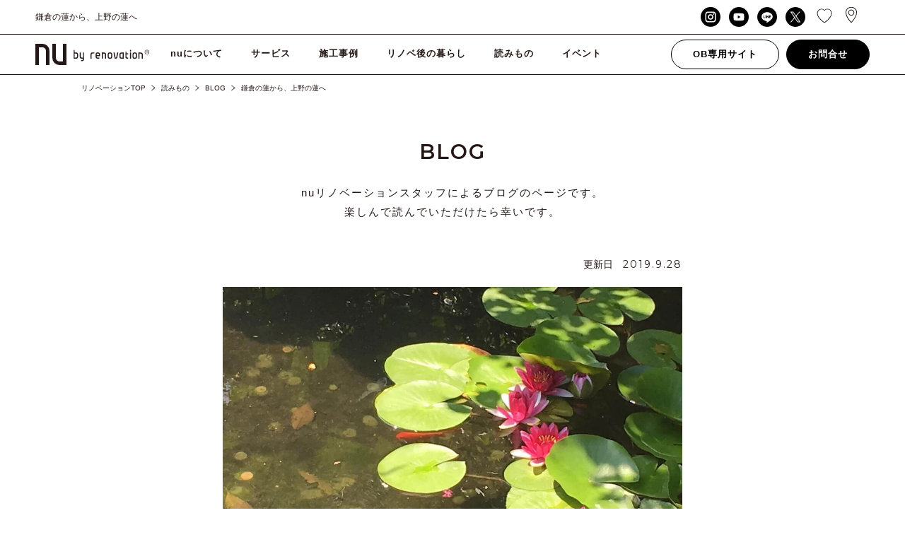

--- FILE ---
content_type: text/html; charset=UTF-8
request_url: https://n-u.jp/blog/%E9%8E%8C%E5%80%89%E3%81%AE%E8%93%AE%E3%81%8B%E3%82%89%E4%B8%8A%E9%87%8E%E3%81%AE%E8%93%AE%E3%81%B8/
body_size: 18872
content:
<!DOCTYPE html>
<html lang="ja">
<head>

    <meta charset="utf-8">
    <meta http-equiv="X-UA-Compatible" content="IE=edge">

    
    <meta name="keywords" content="リノベーション,東京,相談,ワンストップ,施工事例,費用,事例,会社">

    <meta property="og:title" content="鎌倉の蓮から、上野の蓮へ｜スタッフブログ">
    <meta property="og:site_name" content="リノベのことならnuリノベーション">
    <meta property="og:description" content="nuリノベーションスタッフによるブログの「鎌倉の蓮から、上野の蓮へ」ページです。 少し前になりますが、鎌倉へ行ってまいりました。関東に住みながらも、今まで鎌倉大仏を見たことが無かったので、残暑厳しい中、行ってまいりました！東京、埼玉、神奈川、千葉のリノベーションならnuリノベーション。">
    <meta property="og:image" content="https://n-u.jp/wp_nu/wp-content/uploads/2019/09/00-3.jpg">
    <meta property="og:image:width" content="1200">
    <meta property="og:image:height" content="900">
    <meta property="og:url" content="https://n-u.jp/blog/%E9%8E%8C%E5%80%89%E3%81%AE%E8%93%AE%E3%81%8B%E3%82%89%E4%B8%8A%E9%87%8E%E3%81%AE%E8%93%AE%E3%81%B8/">
    <meta property="og:type" content="article">

    <link rel="apple-touch-icon" sizes="180x180" href="https://n-u.jp/wp_nu/wp-content/themes/nu-renovation-theme/assets/img/icon/apple-touch-icon.png">
    <link rel="icon" type="image/png" href="https://n-u.jp/wp_nu/wp-content/themes/nu-renovation-theme/assets/img/icon/favicon-32x32.png" sizes="32x32">
    <link rel="icon" type="image/png" href="https://n-u.jp/wp_nu/wp-content/themes/nu-renovation-theme/assets/img/icon/favicon-16x16.png" sizes="16x16">
    <link rel="manifest" href="https://n-u.jp/wp_nu/wp-content/themes/nu-renovation-theme/assets/img/icon/site.webmanifest">
    <link rel="mask-icon" href="https://n-u.jp/wp_nu/wp-content/themes/nu-renovation-theme/assets/img/icon/safari-pinned-tab.svg" color="#000000">
    <meta name="msapplication-TileColor" content="#ffffff">
    <meta name="theme-color" content="#ffffff">

    <meta name="viewport" content="width=device-width,user-scalable=no,maximum-scale=1">
    <!--<meta name="viewport" content="width=1320"> -->

	<link href="https://fonts.googleapis.com/earlyaccess/notosansjapanese.css" rel="stylesheet">
    <link href="https://fonts.googleapis.com/css?family=Montserrat:200,300,400,500,600" rel="stylesheet">
    <link rel="stylesheet" href="https://n-u.jp/wp_nu/wp-content/themes/nu-renovation-theme/assets/css/style.css?var=1.0">
	<link rel="stylesheet" href="https://n-u.jp/wp_nu/wp-content/themes/nu-renovation-theme/assets/css/add_style.css">
    <!--[if IE 7 ]> <html class="ie7"> <![endif]--> 
    <!--[if IE 8 ]> <html class="ie8"> <![endif]--> 
    <!--[if IE 9 ]> <html class="ie9"> <![endif]-->

    <script src="https://ajax.googleapis.com/ajax/libs/jquery/2.2.4/jquery.min.js"></script>
    <script src="https://cdnjs.cloudflare.com/ajax/libs/iScroll/5.1.3/iscroll.min.js"></script>
    <script src="https://n-u.jp/wp_nu/wp-content/themes/nu-renovation-theme/assets/js/slick.min.js"></script>
    <script src="https://n-u.jp/wp_nu/wp-content/themes/nu-renovation-theme/assets/js/jquery.modal.min.js"></script>
    <script src="https://n-u.jp/wp_nu/wp-content/themes/nu-renovation-theme/assets/js/owl.carousel.js"></script>
    <script src="https://n-u.jp/wp_nu/wp-content/themes/nu-renovation-theme/assets/js/ofi.min.js"></script>
    <script src="https://n-u.jp/wp_nu/wp-content/themes/nu-renovation-theme/assets/js/effect.js"></script>

    <!-- Global site tag (gtag.js) - Google Analytics -->
    <script async src="https://www.googletagmanager.com/gtag/js?id=UA-28995426-1"></script>
    <script>
        window.dataLayer = window.dataLayer || [];
        function gtag(){dataLayer.push(arguments);}
        gtag('js', new Date());

        gtag('config', 'UA-28995426-1');
    </script>
    
    <!-- Google Tag Manager -->
    <script>(function(w,d,s,l,i){w[l]=w[l]||[];w[l].push({'gtm.start':
    new Date().getTime(),event:'gtm.js'});var f=d.getElementsByTagName(s)[0],
    j=d.createElement(s),dl=l!='dataLayer'?'&l='+l:'';j.async=true;j.src=
    'https://www.googletagmanager.com/gtm.js?id='+i+dl;f.parentNode.insertBefore(j,f);
    })(window,document,'script','dataLayer','GTM-WG34LF9');</script>
    <!-- End Google Tag Manager -->

    
		<!-- All in One SEO 4.4.1 - aioseo.com -->
		<title>鎌倉の蓮から、上野の蓮へ｜スタッフブログ | リノベのことならnuリノベーション</title>
		<meta name="description" content="nuリノベーションスタッフによるブログの「鎌倉の蓮から、上野の蓮へ」ページです。 少し前になりますが、鎌倉へ行ってまいりました。関東に住みながらも、今まで鎌倉大仏を見たことが無かったので、残暑厳しい中、行ってまいりました！東京、埼玉、神奈川、千葉のリノベーションならnuリノベーション。" />
		<meta name="robots" content="max-image-preview:large" />
		<link rel="canonical" href="https://n-u.jp/blog/%E9%8E%8C%E5%80%89%E3%81%AE%E8%93%AE%E3%81%8B%E3%82%89%E4%B8%8A%E9%87%8E%E3%81%AE%E8%93%AE%E3%81%B8/" />
		<meta name="generator" content="All in One SEO (AIOSEO) 4.4.1" />
		<script type="application/ld+json" class="aioseo-schema">
			{"@context":"https:\/\/schema.org","@graph":[{"@type":"BreadcrumbList","@id":"https:\/\/n-u.jp\/blog\/%E9%8E%8C%E5%80%89%E3%81%AE%E8%93%AE%E3%81%8B%E3%82%89%E4%B8%8A%E9%87%8E%E3%81%AE%E8%93%AE%E3%81%B8\/#breadcrumblist","itemListElement":[{"@type":"ListItem","@id":"https:\/\/n-u.jp\/#listItem","position":1,"item":{"@type":"WebPage","@id":"https:\/\/n-u.jp\/","name":"\u30db\u30fc\u30e0","description":"\u30ea\u30ce\u30d9\u306e\u3053\u3068\u306a\u3089\u3010nu(\u30a8\u30cc\u30fb\u30e6\u30fc)\u30ea\u30ce\u30d9\u30fc\u30b7\u30e7\u30f3\u3011\u3078\u304a\u4efb\u305b\u304f\u3060\u3055\u3044\u3002\u7d041000\u4ef6\u306e\u65bd\u5de5\u4e8b\u4f8b\u516c\u958b\u4e2d\u3002\u30de\u30f3\u30b7\u30e7\u30f3\u4e00\u6238\u5efa\u3066\u3001\u5e97\u8217\uff08\u30b7\u30e7\u30c3\u30d7\uff09\u304b\u3089\u4e8b\u52d9\u6240\uff08\u30aa\u30d5\u30a3\u30b9\uff09\u307e\u3067\u3001\u304a\u5ba2\u69d8\u306e\u3054\u5e0c\u671b\u306b\u5408\u308f\u305b\u3066\u8a2d\u8a08\u30fb\u30c7\u30b6\u30a4\u30f3\u30fb\u65bd\u5de5\u30fb\u30a2\u30d5\u30bf\u30fc\u30b5\u30fc\u30d3\u30b9\u307e\u3067\u3092\u30ea\u30ce\u30d9\u30fc\u30b7\u30e7\u30f3\uff08\u30ea\u30ce\u30d9\uff09\u306e\u30d7\u30ed\u304c\u30ef\u30f3\u30b9\u30c8\u30c3\u30d7\u3067\u3054\u5bfe\u5fdc\u3002\u6253\u5408\u305b\u56de\u6570\u7121\u5236\u9650\u3002\u307e\u305a\u306f\u7121\u6599\u500b\u5225\u30bb\u30df\u30ca\u30fc\u3067\u4f55\u3067\u3082\u3054\u76f8\u8ac7\u304f\u3060\u3055\u3044\u3002\u6771\u4eac\u3001\u57fc\u7389\u3001\u795e\u5948\u5ddd\u3001\u5343\u8449\u306e\u30ea\u30ce\u30d9\u30fc\u30b7\u30e7\u30f3\uff08\u30ea\u30ce\u30d9\uff09\u30fb\u30ea\u30d5\u30a9\u30fc\u30e0\u306a\u3089nu\u30ea\u30ce\u30d9\u30fc\u30b7\u30e7\u30f3\u3002","url":"https:\/\/n-u.jp\/"},"nextItem":"https:\/\/n-u.jp\/blog\/%E9%8E%8C%E5%80%89%E3%81%AE%E8%93%AE%E3%81%8B%E3%82%89%E4%B8%8A%E9%87%8E%E3%81%AE%E8%93%AE%E3%81%B8\/#listItem"},{"@type":"ListItem","@id":"https:\/\/n-u.jp\/blog\/%E9%8E%8C%E5%80%89%E3%81%AE%E8%93%AE%E3%81%8B%E3%82%89%E4%B8%8A%E9%87%8E%E3%81%AE%E8%93%AE%E3%81%B8\/#listItem","position":2,"item":{"@type":"WebPage","@id":"https:\/\/n-u.jp\/blog\/%E9%8E%8C%E5%80%89%E3%81%AE%E8%93%AE%E3%81%8B%E3%82%89%E4%B8%8A%E9%87%8E%E3%81%AE%E8%93%AE%E3%81%B8\/","name":"\u938c\u5009\u306e\u84ee\u304b\u3089\u3001\u4e0a\u91ce\u306e\u84ee\u3078","description":"nu\u30ea\u30ce\u30d9\u30fc\u30b7\u30e7\u30f3\u30b9\u30bf\u30c3\u30d5\u306b\u3088\u308b\u30d6\u30ed\u30b0\u306e\u300c\u938c\u5009\u306e\u84ee\u304b\u3089\u3001\u4e0a\u91ce\u306e\u84ee\u3078\u300d\u30da\u30fc\u30b8\u3067\u3059\u3002 \u5c11\u3057\u524d\u306b\u306a\u308a\u307e\u3059\u304c\u3001\u938c\u5009\u3078\u884c\u3063\u3066\u307e\u3044\u308a\u307e\u3057\u305f\u3002\u95a2\u6771\u306b\u4f4f\u307f\u306a\u304c\u3089\u3082\u3001\u4eca\u307e\u3067\u938c\u5009\u5927\u4ecf\u3092\u898b\u305f\u3053\u3068\u304c\u7121\u304b\u3063\u305f\u306e\u3067\u3001\u6b8b\u6691\u53b3\u3057\u3044\u4e2d\u3001\u884c\u3063\u3066\u307e\u3044\u308a\u307e\u3057\u305f\uff01\u6771\u4eac\u3001\u57fc\u7389\u3001\u795e\u5948\u5ddd\u3001\u5343\u8449\u306e\u30ea\u30ce\u30d9\u30fc\u30b7\u30e7\u30f3\u306a\u3089nu\u30ea\u30ce\u30d9\u30fc\u30b7\u30e7\u30f3\u3002","url":"https:\/\/n-u.jp\/blog\/%E9%8E%8C%E5%80%89%E3%81%AE%E8%93%AE%E3%81%8B%E3%82%89%E4%B8%8A%E9%87%8E%E3%81%AE%E8%93%AE%E3%81%B8\/"},"previousItem":"https:\/\/n-u.jp\/#listItem"}]},{"@type":"Organization","@id":"https:\/\/n-u.jp\/#organization","name":"\u30ea\u30ce\u30d9\u306e\u3053\u3068\u306a\u3089nu\u30ea\u30ce\u30d9\u30fc\u30b7\u30e7\u30f3","url":"https:\/\/n-u.jp\/"},{"@type":"Person","@id":"https:\/\/n-u.jp\/author\/master-nu\/#author","url":"https:\/\/n-u.jp\/author\/master-nu\/","name":"master-nu","image":{"@type":"ImageObject","@id":"https:\/\/n-u.jp\/blog\/%E9%8E%8C%E5%80%89%E3%81%AE%E8%93%AE%E3%81%8B%E3%82%89%E4%B8%8A%E9%87%8E%E3%81%AE%E8%93%AE%E3%81%B8\/#authorImage","url":"https:\/\/secure.gravatar.com\/avatar\/6f2433e393d32937628c0960aeb49f82?s=96&d=mm&r=g","width":96,"height":96,"caption":"master-nu"}},{"@type":"WebPage","@id":"https:\/\/n-u.jp\/blog\/%E9%8E%8C%E5%80%89%E3%81%AE%E8%93%AE%E3%81%8B%E3%82%89%E4%B8%8A%E9%87%8E%E3%81%AE%E8%93%AE%E3%81%B8\/#webpage","url":"https:\/\/n-u.jp\/blog\/%E9%8E%8C%E5%80%89%E3%81%AE%E8%93%AE%E3%81%8B%E3%82%89%E4%B8%8A%E9%87%8E%E3%81%AE%E8%93%AE%E3%81%B8\/","name":"\u938c\u5009\u306e\u84ee\u304b\u3089\u3001\u4e0a\u91ce\u306e\u84ee\u3078\uff5c\u30b9\u30bf\u30c3\u30d5\u30d6\u30ed\u30b0 | \u30ea\u30ce\u30d9\u306e\u3053\u3068\u306a\u3089nu\u30ea\u30ce\u30d9\u30fc\u30b7\u30e7\u30f3","description":"nu\u30ea\u30ce\u30d9\u30fc\u30b7\u30e7\u30f3\u30b9\u30bf\u30c3\u30d5\u306b\u3088\u308b\u30d6\u30ed\u30b0\u306e\u300c\u938c\u5009\u306e\u84ee\u304b\u3089\u3001\u4e0a\u91ce\u306e\u84ee\u3078\u300d\u30da\u30fc\u30b8\u3067\u3059\u3002 \u5c11\u3057\u524d\u306b\u306a\u308a\u307e\u3059\u304c\u3001\u938c\u5009\u3078\u884c\u3063\u3066\u307e\u3044\u308a\u307e\u3057\u305f\u3002\u95a2\u6771\u306b\u4f4f\u307f\u306a\u304c\u3089\u3082\u3001\u4eca\u307e\u3067\u938c\u5009\u5927\u4ecf\u3092\u898b\u305f\u3053\u3068\u304c\u7121\u304b\u3063\u305f\u306e\u3067\u3001\u6b8b\u6691\u53b3\u3057\u3044\u4e2d\u3001\u884c\u3063\u3066\u307e\u3044\u308a\u307e\u3057\u305f\uff01\u6771\u4eac\u3001\u57fc\u7389\u3001\u795e\u5948\u5ddd\u3001\u5343\u8449\u306e\u30ea\u30ce\u30d9\u30fc\u30b7\u30e7\u30f3\u306a\u3089nu\u30ea\u30ce\u30d9\u30fc\u30b7\u30e7\u30f3\u3002","inLanguage":"ja","isPartOf":{"@id":"https:\/\/n-u.jp\/#website"},"breadcrumb":{"@id":"https:\/\/n-u.jp\/blog\/%E9%8E%8C%E5%80%89%E3%81%AE%E8%93%AE%E3%81%8B%E3%82%89%E4%B8%8A%E9%87%8E%E3%81%AE%E8%93%AE%E3%81%B8\/#breadcrumblist"},"author":{"@id":"https:\/\/n-u.jp\/author\/master-nu\/#author"},"creator":{"@id":"https:\/\/n-u.jp\/author\/master-nu\/#author"},"image":{"@type":"ImageObject","url":"https:\/\/n-u.jp\/wp_nu\/wp-content\/uploads\/2019\/09\/00-3.jpg","@id":"https:\/\/n-u.jp\/#mainImage","width":1200,"height":900,"caption":"blog\u300c\u938c\u5009\u306e\u84ee\u304b\u3089\u3001\u4e0a\u91ce\u306e\u84ee\u3078\u300d_00"},"primaryImageOfPage":{"@id":"https:\/\/n-u.jp\/blog\/%E9%8E%8C%E5%80%89%E3%81%AE%E8%93%AE%E3%81%8B%E3%82%89%E4%B8%8A%E9%87%8E%E3%81%AE%E8%93%AE%E3%81%B8\/#mainImage"},"datePublished":"2019-09-28T02:00:02+09:00","dateModified":"2019-09-28T01:06:35+09:00"},{"@type":"WebSite","@id":"https:\/\/n-u.jp\/#website","url":"https:\/\/n-u.jp\/","name":"\u30ea\u30ce\u30d9\u306e\u3053\u3068\u306a\u3089nu\u30ea\u30ce\u30d9\u30fc\u30b7\u30e7\u30f3","description":"\u30ea\u30ce\u30d9\u306e\u3053\u3068\u306a\u3089\u3010nu(\u30a8\u30cc\u30fb\u30e6\u30fc)\u30ea\u30ce\u30d9\u30fc\u30b7\u30e7\u30f3\u3011\u3078\u304a\u4efb\u305b\u304f\u3060\u3055\u3044\u3002\u7d041000\u4ef6\u306e\u65bd\u5de5\u4e8b\u4f8b\u516c\u958b\u4e2d\u3002\u30de\u30f3\u30b7\u30e7\u30f3\u4e00\u6238\u5efa\u3066\u3001\u5e97\u8217\uff08\u30b7\u30e7\u30c3\u30d7\uff09\u304b\u3089\u4e8b\u52d9\u6240\uff08\u30aa\u30d5\u30a3\u30b9\uff09\u307e\u3067\u3001\u304a\u5ba2\u69d8\u306e\u3054\u5e0c\u671b\u306b\u5408\u308f\u305b\u3066\u8a2d\u8a08\u30fb\u30c7\u30b6\u30a4\u30f3\u30fb\u65bd\u5de5\u30fb\u30a2\u30d5\u30bf\u30fc\u30b5\u30fc\u30d3\u30b9\u307e\u3067\u3092\u30ea\u30ce\u30d9\u30fc\u30b7\u30e7\u30f3\uff08\u30ea\u30ce\u30d9\uff09\u306e\u30d7\u30ed\u304c\u30ef\u30f3\u30b9\u30c8\u30c3\u30d7\u3067\u3054\u5bfe\u5fdc\u3002\u6253\u5408\u305b\u56de\u6570\u7121\u5236\u9650\u3002\u307e\u305a\u306f\u7121\u6599\u500b\u5225\u30bb\u30df\u30ca\u30fc\u3067\u4f55\u3067\u3082\u3054\u76f8\u8ac7\u304f\u3060\u3055\u3044\u3002\u6771\u4eac\u3001\u57fc\u7389\u3001\u795e\u5948\u5ddd\u3001\u5343\u8449\u306e\u30ea\u30ce\u30d9\u30fc\u30b7\u30e7\u30f3\uff08\u30ea\u30ce\u30d9\uff09\u30fb\u30ea\u30d5\u30a9\u30fc\u30e0\u306a\u3089nu\u30ea\u30ce\u30d9\u30fc\u30b7\u30e7\u30f3\u3002","inLanguage":"ja","publisher":{"@id":"https:\/\/n-u.jp\/#organization"}}]}
		</script>
		<!-- All in One SEO -->

<script type="text/javascript">
window._wpemojiSettings = {"baseUrl":"https:\/\/s.w.org\/images\/core\/emoji\/14.0.0\/72x72\/","ext":".png","svgUrl":"https:\/\/s.w.org\/images\/core\/emoji\/14.0.0\/svg\/","svgExt":".svg","source":{"concatemoji":"https:\/\/n-u.jp\/wp_nu\/wp-includes\/js\/wp-emoji-release.min.js?ver=6.2.2"}};
/*! This file is auto-generated */
!function(e,a,t){var n,r,o,i=a.createElement("canvas"),p=i.getContext&&i.getContext("2d");function s(e,t){p.clearRect(0,0,i.width,i.height),p.fillText(e,0,0);e=i.toDataURL();return p.clearRect(0,0,i.width,i.height),p.fillText(t,0,0),e===i.toDataURL()}function c(e){var t=a.createElement("script");t.src=e,t.defer=t.type="text/javascript",a.getElementsByTagName("head")[0].appendChild(t)}for(o=Array("flag","emoji"),t.supports={everything:!0,everythingExceptFlag:!0},r=0;r<o.length;r++)t.supports[o[r]]=function(e){if(p&&p.fillText)switch(p.textBaseline="top",p.font="600 32px Arial",e){case"flag":return s("\ud83c\udff3\ufe0f\u200d\u26a7\ufe0f","\ud83c\udff3\ufe0f\u200b\u26a7\ufe0f")?!1:!s("\ud83c\uddfa\ud83c\uddf3","\ud83c\uddfa\u200b\ud83c\uddf3")&&!s("\ud83c\udff4\udb40\udc67\udb40\udc62\udb40\udc65\udb40\udc6e\udb40\udc67\udb40\udc7f","\ud83c\udff4\u200b\udb40\udc67\u200b\udb40\udc62\u200b\udb40\udc65\u200b\udb40\udc6e\u200b\udb40\udc67\u200b\udb40\udc7f");case"emoji":return!s("\ud83e\udef1\ud83c\udffb\u200d\ud83e\udef2\ud83c\udfff","\ud83e\udef1\ud83c\udffb\u200b\ud83e\udef2\ud83c\udfff")}return!1}(o[r]),t.supports.everything=t.supports.everything&&t.supports[o[r]],"flag"!==o[r]&&(t.supports.everythingExceptFlag=t.supports.everythingExceptFlag&&t.supports[o[r]]);t.supports.everythingExceptFlag=t.supports.everythingExceptFlag&&!t.supports.flag,t.DOMReady=!1,t.readyCallback=function(){t.DOMReady=!0},t.supports.everything||(n=function(){t.readyCallback()},a.addEventListener?(a.addEventListener("DOMContentLoaded",n,!1),e.addEventListener("load",n,!1)):(e.attachEvent("onload",n),a.attachEvent("onreadystatechange",function(){"complete"===a.readyState&&t.readyCallback()})),(e=t.source||{}).concatemoji?c(e.concatemoji):e.wpemoji&&e.twemoji&&(c(e.twemoji),c(e.wpemoji)))}(window,document,window._wpemojiSettings);
</script>
<style type="text/css">
img.wp-smiley,
img.emoji {
	display: inline !important;
	border: none !important;
	box-shadow: none !important;
	height: 1em !important;
	width: 1em !important;
	margin: 0 0.07em !important;
	vertical-align: -0.1em !important;
	background: none !important;
	padding: 0 !important;
}
</style>
	<link rel='stylesheet' id='sbi_styles-css' href='https://n-u.jp/wp_nu/wp-content/plugins/instagram-feed/css/sbi-styles.min.css?ver=6.9.1' type='text/css' media='all' />
<link rel='stylesheet' id='classic-theme-styles-css' href='https://n-u.jp/wp_nu/wp-includes/css/classic-themes.min.css?ver=6.2.2' type='text/css' media='all' />
<style id='global-styles-inline-css' type='text/css'>
body{--wp--preset--color--black: #000000;--wp--preset--color--cyan-bluish-gray: #abb8c3;--wp--preset--color--white: #ffffff;--wp--preset--color--pale-pink: #f78da7;--wp--preset--color--vivid-red: #cf2e2e;--wp--preset--color--luminous-vivid-orange: #ff6900;--wp--preset--color--luminous-vivid-amber: #fcb900;--wp--preset--color--light-green-cyan: #7bdcb5;--wp--preset--color--vivid-green-cyan: #00d084;--wp--preset--color--pale-cyan-blue: #8ed1fc;--wp--preset--color--vivid-cyan-blue: #0693e3;--wp--preset--color--vivid-purple: #9b51e0;--wp--preset--gradient--vivid-cyan-blue-to-vivid-purple: linear-gradient(135deg,rgba(6,147,227,1) 0%,rgb(155,81,224) 100%);--wp--preset--gradient--light-green-cyan-to-vivid-green-cyan: linear-gradient(135deg,rgb(122,220,180) 0%,rgb(0,208,130) 100%);--wp--preset--gradient--luminous-vivid-amber-to-luminous-vivid-orange: linear-gradient(135deg,rgba(252,185,0,1) 0%,rgba(255,105,0,1) 100%);--wp--preset--gradient--luminous-vivid-orange-to-vivid-red: linear-gradient(135deg,rgba(255,105,0,1) 0%,rgb(207,46,46) 100%);--wp--preset--gradient--very-light-gray-to-cyan-bluish-gray: linear-gradient(135deg,rgb(238,238,238) 0%,rgb(169,184,195) 100%);--wp--preset--gradient--cool-to-warm-spectrum: linear-gradient(135deg,rgb(74,234,220) 0%,rgb(151,120,209) 20%,rgb(207,42,186) 40%,rgb(238,44,130) 60%,rgb(251,105,98) 80%,rgb(254,248,76) 100%);--wp--preset--gradient--blush-light-purple: linear-gradient(135deg,rgb(255,206,236) 0%,rgb(152,150,240) 100%);--wp--preset--gradient--blush-bordeaux: linear-gradient(135deg,rgb(254,205,165) 0%,rgb(254,45,45) 50%,rgb(107,0,62) 100%);--wp--preset--gradient--luminous-dusk: linear-gradient(135deg,rgb(255,203,112) 0%,rgb(199,81,192) 50%,rgb(65,88,208) 100%);--wp--preset--gradient--pale-ocean: linear-gradient(135deg,rgb(255,245,203) 0%,rgb(182,227,212) 50%,rgb(51,167,181) 100%);--wp--preset--gradient--electric-grass: linear-gradient(135deg,rgb(202,248,128) 0%,rgb(113,206,126) 100%);--wp--preset--gradient--midnight: linear-gradient(135deg,rgb(2,3,129) 0%,rgb(40,116,252) 100%);--wp--preset--duotone--dark-grayscale: url('#wp-duotone-dark-grayscale');--wp--preset--duotone--grayscale: url('#wp-duotone-grayscale');--wp--preset--duotone--purple-yellow: url('#wp-duotone-purple-yellow');--wp--preset--duotone--blue-red: url('#wp-duotone-blue-red');--wp--preset--duotone--midnight: url('#wp-duotone-midnight');--wp--preset--duotone--magenta-yellow: url('#wp-duotone-magenta-yellow');--wp--preset--duotone--purple-green: url('#wp-duotone-purple-green');--wp--preset--duotone--blue-orange: url('#wp-duotone-blue-orange');--wp--preset--font-size--small: 13px;--wp--preset--font-size--medium: 20px;--wp--preset--font-size--large: 36px;--wp--preset--font-size--x-large: 42px;--wp--preset--spacing--20: 0.44rem;--wp--preset--spacing--30: 0.67rem;--wp--preset--spacing--40: 1rem;--wp--preset--spacing--50: 1.5rem;--wp--preset--spacing--60: 2.25rem;--wp--preset--spacing--70: 3.38rem;--wp--preset--spacing--80: 5.06rem;--wp--preset--shadow--natural: 6px 6px 9px rgba(0, 0, 0, 0.2);--wp--preset--shadow--deep: 12px 12px 50px rgba(0, 0, 0, 0.4);--wp--preset--shadow--sharp: 6px 6px 0px rgba(0, 0, 0, 0.2);--wp--preset--shadow--outlined: 6px 6px 0px -3px rgba(255, 255, 255, 1), 6px 6px rgba(0, 0, 0, 1);--wp--preset--shadow--crisp: 6px 6px 0px rgba(0, 0, 0, 1);}:where(.is-layout-flex){gap: 0.5em;}body .is-layout-flow > .alignleft{float: left;margin-inline-start: 0;margin-inline-end: 2em;}body .is-layout-flow > .alignright{float: right;margin-inline-start: 2em;margin-inline-end: 0;}body .is-layout-flow > .aligncenter{margin-left: auto !important;margin-right: auto !important;}body .is-layout-constrained > .alignleft{float: left;margin-inline-start: 0;margin-inline-end: 2em;}body .is-layout-constrained > .alignright{float: right;margin-inline-start: 2em;margin-inline-end: 0;}body .is-layout-constrained > .aligncenter{margin-left: auto !important;margin-right: auto !important;}body .is-layout-constrained > :where(:not(.alignleft):not(.alignright):not(.alignfull)){max-width: var(--wp--style--global--content-size);margin-left: auto !important;margin-right: auto !important;}body .is-layout-constrained > .alignwide{max-width: var(--wp--style--global--wide-size);}body .is-layout-flex{display: flex;}body .is-layout-flex{flex-wrap: wrap;align-items: center;}body .is-layout-flex > *{margin: 0;}:where(.wp-block-columns.is-layout-flex){gap: 2em;}.has-black-color{color: var(--wp--preset--color--black) !important;}.has-cyan-bluish-gray-color{color: var(--wp--preset--color--cyan-bluish-gray) !important;}.has-white-color{color: var(--wp--preset--color--white) !important;}.has-pale-pink-color{color: var(--wp--preset--color--pale-pink) !important;}.has-vivid-red-color{color: var(--wp--preset--color--vivid-red) !important;}.has-luminous-vivid-orange-color{color: var(--wp--preset--color--luminous-vivid-orange) !important;}.has-luminous-vivid-amber-color{color: var(--wp--preset--color--luminous-vivid-amber) !important;}.has-light-green-cyan-color{color: var(--wp--preset--color--light-green-cyan) !important;}.has-vivid-green-cyan-color{color: var(--wp--preset--color--vivid-green-cyan) !important;}.has-pale-cyan-blue-color{color: var(--wp--preset--color--pale-cyan-blue) !important;}.has-vivid-cyan-blue-color{color: var(--wp--preset--color--vivid-cyan-blue) !important;}.has-vivid-purple-color{color: var(--wp--preset--color--vivid-purple) !important;}.has-black-background-color{background-color: var(--wp--preset--color--black) !important;}.has-cyan-bluish-gray-background-color{background-color: var(--wp--preset--color--cyan-bluish-gray) !important;}.has-white-background-color{background-color: var(--wp--preset--color--white) !important;}.has-pale-pink-background-color{background-color: var(--wp--preset--color--pale-pink) !important;}.has-vivid-red-background-color{background-color: var(--wp--preset--color--vivid-red) !important;}.has-luminous-vivid-orange-background-color{background-color: var(--wp--preset--color--luminous-vivid-orange) !important;}.has-luminous-vivid-amber-background-color{background-color: var(--wp--preset--color--luminous-vivid-amber) !important;}.has-light-green-cyan-background-color{background-color: var(--wp--preset--color--light-green-cyan) !important;}.has-vivid-green-cyan-background-color{background-color: var(--wp--preset--color--vivid-green-cyan) !important;}.has-pale-cyan-blue-background-color{background-color: var(--wp--preset--color--pale-cyan-blue) !important;}.has-vivid-cyan-blue-background-color{background-color: var(--wp--preset--color--vivid-cyan-blue) !important;}.has-vivid-purple-background-color{background-color: var(--wp--preset--color--vivid-purple) !important;}.has-black-border-color{border-color: var(--wp--preset--color--black) !important;}.has-cyan-bluish-gray-border-color{border-color: var(--wp--preset--color--cyan-bluish-gray) !important;}.has-white-border-color{border-color: var(--wp--preset--color--white) !important;}.has-pale-pink-border-color{border-color: var(--wp--preset--color--pale-pink) !important;}.has-vivid-red-border-color{border-color: var(--wp--preset--color--vivid-red) !important;}.has-luminous-vivid-orange-border-color{border-color: var(--wp--preset--color--luminous-vivid-orange) !important;}.has-luminous-vivid-amber-border-color{border-color: var(--wp--preset--color--luminous-vivid-amber) !important;}.has-light-green-cyan-border-color{border-color: var(--wp--preset--color--light-green-cyan) !important;}.has-vivid-green-cyan-border-color{border-color: var(--wp--preset--color--vivid-green-cyan) !important;}.has-pale-cyan-blue-border-color{border-color: var(--wp--preset--color--pale-cyan-blue) !important;}.has-vivid-cyan-blue-border-color{border-color: var(--wp--preset--color--vivid-cyan-blue) !important;}.has-vivid-purple-border-color{border-color: var(--wp--preset--color--vivid-purple) !important;}.has-vivid-cyan-blue-to-vivid-purple-gradient-background{background: var(--wp--preset--gradient--vivid-cyan-blue-to-vivid-purple) !important;}.has-light-green-cyan-to-vivid-green-cyan-gradient-background{background: var(--wp--preset--gradient--light-green-cyan-to-vivid-green-cyan) !important;}.has-luminous-vivid-amber-to-luminous-vivid-orange-gradient-background{background: var(--wp--preset--gradient--luminous-vivid-amber-to-luminous-vivid-orange) !important;}.has-luminous-vivid-orange-to-vivid-red-gradient-background{background: var(--wp--preset--gradient--luminous-vivid-orange-to-vivid-red) !important;}.has-very-light-gray-to-cyan-bluish-gray-gradient-background{background: var(--wp--preset--gradient--very-light-gray-to-cyan-bluish-gray) !important;}.has-cool-to-warm-spectrum-gradient-background{background: var(--wp--preset--gradient--cool-to-warm-spectrum) !important;}.has-blush-light-purple-gradient-background{background: var(--wp--preset--gradient--blush-light-purple) !important;}.has-blush-bordeaux-gradient-background{background: var(--wp--preset--gradient--blush-bordeaux) !important;}.has-luminous-dusk-gradient-background{background: var(--wp--preset--gradient--luminous-dusk) !important;}.has-pale-ocean-gradient-background{background: var(--wp--preset--gradient--pale-ocean) !important;}.has-electric-grass-gradient-background{background: var(--wp--preset--gradient--electric-grass) !important;}.has-midnight-gradient-background{background: var(--wp--preset--gradient--midnight) !important;}.has-small-font-size{font-size: var(--wp--preset--font-size--small) !important;}.has-medium-font-size{font-size: var(--wp--preset--font-size--medium) !important;}.has-large-font-size{font-size: var(--wp--preset--font-size--large) !important;}.has-x-large-font-size{font-size: var(--wp--preset--font-size--x-large) !important;}
.wp-block-navigation a:where(:not(.wp-element-button)){color: inherit;}
:where(.wp-block-columns.is-layout-flex){gap: 2em;}
.wp-block-pullquote{font-size: 1.5em;line-height: 1.6;}
</style>
<link rel="https://api.w.org/" href="https://n-u.jp/wp-json/" /><link rel="EditURI" type="application/rsd+xml" title="RSD" href="https://n-u.jp/wp_nu/xmlrpc.php?rsd" />
<link rel="wlwmanifest" type="application/wlwmanifest+xml" href="https://n-u.jp/wp_nu/wp-includes/wlwmanifest.xml" />
<meta name="generator" content="WordPress 6.2.2" />
<link rel='shortlink' href='https://n-u.jp/?p=31919' />
<link rel="alternate" type="application/json+oembed" href="https://n-u.jp/wp-json/oembed/1.0/embed?url=https%3A%2F%2Fn-u.jp%2Fblog%2F%25E9%258E%258C%25E5%2580%2589%25E3%2581%25AE%25E8%2593%25AE%25E3%2581%258B%25E3%2582%2589%25E4%25B8%258A%25E9%2587%258E%25E3%2581%25AE%25E8%2593%25AE%25E3%2581%25B8%2F" />
<link rel="alternate" type="text/xml+oembed" href="https://n-u.jp/wp-json/oembed/1.0/embed?url=https%3A%2F%2Fn-u.jp%2Fblog%2F%25E9%258E%258C%25E5%2580%2589%25E3%2581%25AE%25E8%2593%25AE%25E3%2581%258B%25E3%2582%2589%25E4%25B8%258A%25E9%2587%258E%25E3%2581%25AE%25E8%2593%25AE%25E3%2581%25B8%2F&#038;format=xml" />
<link rel="icon" href="https://n-u.jp/wp_nu/wp-content/uploads/2023/07/cropped-android-chrome-512x512-1-32x32.png" sizes="32x32" />
<link rel="icon" href="https://n-u.jp/wp_nu/wp-content/uploads/2023/07/cropped-android-chrome-512x512-1-192x192.png" sizes="192x192" />
<link rel="apple-touch-icon" href="https://n-u.jp/wp_nu/wp-content/uploads/2023/07/cropped-android-chrome-512x512-1-180x180.png" />
<meta name="msapplication-TileImage" content="https://n-u.jp/wp_nu/wp-content/uploads/2023/07/cropped-android-chrome-512x512-1-270x270.png" />
</head>

<body class="drawer">
    <!-- Google Tag Manager (noscript) -->
<noscript><iframe src="https://www.googletagmanager.com/ns.html?id=GTM-WG34LF9"
 height="0" width="0" style="display:none;visibility:hidden"></iframe></noscript>
<!-- End Google Tag Manager (noscript) -->

<!-- BODY -->

    <!-- //// ALL START //// -->

    <div id="container" class="article">


        <!-- //// HEADER START //// -->
        <header>

    <div class="top_area">
        <div class="top_inner">
            <span class="copy">鎌倉の蓮から、上野の蓮へ</span>

            <ul class="top_box">

                <!-- <li class="contact"><a href="https://n-u.jp/contact">お問合せ</a></li>
                <li class="registration"><a href="https://n-u.jp/contact-member">会員登録</a></li>
                <li class="ob"><a href="https://nu-otokuisama.jp/" target="_blank">OB専用サイト</a></li> -->
                
                <nav>
                    <ul class="menu">
                        <li class="sns">
                            <div class="sns_box">
                                <a href="https://www.instagram.com/nu_renovation/" target="_blank" class="instagram" rel="nofollow"></a>
                                <a href="https://www.youtube.com/channel/UCMpJVniUTCMskOyQLLabtaw/" target="_blank" class="youtube" rel="nofollow"></a>                        
                                <a href="http://nav.cx/49VL9Bq" target="_blank" class="line" rel="nofollow"></a>
                                <a href="https://twitter.com/nu_renovation" target="_blank" class="twitter" rel="nofollow"></a>
                            </div>
                        </li>
                    </ul>
                </nav>
                
				<li class="favorite"><a href="https://n-u.jp/favorit"></a> </li>
				<li class="map"><a href="https://n-u.jp/access"></a> </li>

                
            </ul>
        </div>
    </div>

    <div class="inner">

        <!-- 会社名ロゴ -->
                <div class="top_logo"><a href="https://n-u.jp/"><img src="https://n-u.jp/wp_nu/wp-content/themes/nu-renovation-theme/assets/img/common/logo.svg" alt="nuリノベーション"></a></div>
        

        <!-- ハンバーガーボタン -->
        <div class="toggle_button" id="toggle">
            <span class="bar top"></span>
            <span class="bar middle"></span>
            <span class="bar bottom"></span>
        </div>

		<ul class="cv_s">
			<li class="mail"><a href="https://n-u.jp/contact"><img src="https://n-u.jp/wp_nu/wp-content/themes/nu-renovation-theme/assets/img/common/icon/mail_header.svg" alt="mail"></a></li>
			<li class="tel"><a href="tel:0120453553"><img src="https://n-u.jp/wp_nu/wp-content/themes/nu-renovation-theme/assets/img/common/icon/tel_header.svg" alt="tel"></a></li>
		</ul>

        <!-- ナビゲーション -->
        <div class="drawer_bg"></div>
        <nav>
            <ul class="menu">
                
                <li class="sns hide_pc">
                    <div class="sns_box">
                        <a href="https://www.instagram.com/nu_renovation/" target="_blank" class="instagram" rel="nofollow"></a>
						<a href="https://www.youtube.com/channel/UCMpJVniUTCMskOyQLLabtaw/" target="_blank" class="youtube" rel="nofollow"></a>                        
                        <a href="http://nav.cx/49VL9Bq" target="_blank" class="line" rel="nofollow"></a>
                        <a href="https://twitter.com/nu_renovation" target="_blank" class="twitter" rel="nofollow"></a>
                    </div>
                </li>
                <!-- <li class="sp_d_logo">
                    <span class="copy">鎌倉の蓮から、上野の蓮へ</span>
                    <a href="https://n-u.jp/" class="logo"><img src="https://n-u.jp/wp_nu/wp-content/themes/nu-renovation-theme/assets/img/common/logo.svg" alt="会社名"></a>
                </li> -->

                <li class="menu_sp">
                    <a href="https://n-u.jp/about" class="menu_pc">nuについて</a>
                    <span class="slide_open first">nuについて</span>

                    <div class="sub_menu_area">
                        <div class="sub_inner">
                            <ul class="sub_menu">
                                <li>
                                    <dl class=""><div>
                                        <dt class="none"></dt>
                                        <dd>
                                            <a href="https://n-u.jp/advantage"><span>nuの３つの強み</span></a>
											<a href="https://n-u.jp/film"><span>nuFilm</span></a>
                                            <a href="https://n-u.jp/branding"><span>BRAND CONCEPT</span></a>
                                        </dd>
                                        </div></dl>
                                    <dl class=""><div>
                                        <dt class="none"></dt>
                                        <dd>
											<a href="https://n-u.jp/concept-room"><span>CONCEPT ROOM</span></a>
											<a href="https://n-u.jp/qa/"><span>Q&A</span></a>
                                            <a href="https://n-u.jp/news/"><span>NEWS</span></a>
                                        </dd>
                                        </div></dl>
                                    <dl class=""><div>
                                        <dt class="none"></dt>
                                        <dd>
											<a href="https://n-u.jp/btob"><span>企業・法人様向け</span></a>
                                            <a href="https://n-u.jp/recruit/"><span>RECRUIT</span></a>
											<a href="https://n-u.jp/nucafe"><span>nuラウンジ</span></a>
                                        </dd>
                                        </div></dl>
                                    <dl class=""><div>
                                        <dt class="none"></dt>
                                        <dd>
											<a href="https://n-u.jp/company"><span>会社概要</span></a>
                                            <a href="https://n-u.jp/access"><span>アクセス</span></a>
                                            <a href="https://n-u.jp/privacy"><span>プライバシーポリシー</span></a>
                                        </dd>
                                        </div></dl>
                                </li>
                            </ul>
                        </div>
                    </div>
                </li>
                <li class="menu_sp">
                    <a href="https://n-u.jp/service" class="menu_pc">サービス</a>
                    <span class="slide_open first">サービス</span>

                    <div class="sub_menu_area">
                        <div class="sub_inner">
                            <ul class="sub_menu">
                                <li>
                                    <dl class=""><div>
                                        <dt class="none"></dt>
                                        <dd>
                                            <a href="https://n-u.jp/renovation-from-findhouse"><span>家探しからのリノベーション</span></a>
                                            <a href="https://n-u.jp/renovating-my-house"><span>自分の家をリノベーション</span></a>
											<a href="https://n-u.jp/naikendoukou"><span>物件購入前の内見同行</span></a>
											<a href="https://n-u.jp/renovation-menu"><span>リノベーションメニュー</span></a>
                                        </dd>
                                        </div></dl>
                                    <dl class=""><div>
                                        <dt class="none"></dt>
                                        <dd>
											<a href="https://n-u.jp/renovationflow"><span>リノベーションの流れ</span></a>
                                            <a href="https://n-u.jp/cost"><span>COST</span></a>
											<a href="https://n-u.jp/1-point-renovation"><span>1 POINT RENOVATION</span></a>
											<a href="https://n-u.jp/decoru"><span>decoる</span></a>
                                        </dd>
                                        </div></dl>
                                    <dl class=""><div>
                                        <dt class="none"></dt>
                                        <dd>
											<a href="https://n-u.jp/renovation-stores-and-offices"><span>店舗・オフィスのリノベーション</span></a>
                                            <a href="https://n-u.jp/for-sell/"><span>FOR SELL&BUY(リノベ済みの物件の売買)</span></a>
                                            <a href="https://n-u.jp/for-rent/"><span>FOR RENT(リノベ済みの物件の賃貸)</span></a>
                                            <a href="https://nu-otokuisama.jp/" target="_blank"><span>OB専用サイト</span></a>
                                        </dd>
                                        </div></dl>
                                </li>
                            </ul>
                        </div>
                    </div>
                </li>

                <li class="menu_sp">
                    <a href="https://n-u.jp/gallery/" class="menu_pc">施工事例</a>
                    <span class="slide_open first">施工事例</span>

                    <div class="sub_menu_area">
                        <div class="sub_inner">
							<span class="hide_pc special_link"><a href="https://n-u.jp/gallery/" class="hide_pc">施工事例一覧</a></span>
                            <ul class="sub_menu">
                                <li>
                                    <dl class="second"><div>
                                        <dt>建物から事例を探す</dt>
                                        <dd>
                                                                                        <a href="https://n-u.jp/gallery_building/condominium/"><span>マンション</span></a>

                                                                                        <a href="https://n-u.jp/gallery_building/detached/"><span>一戸建て</span></a>

                                                                                        <a href="https://n-u.jp/gallery_building/shop/"><span>店舗・オフィス</span></a>
                                        </dd>
                                        </div></dl>
                                    <dl class="second"><div>
                                        <dt>テーマから事例を探す</dt>
                                        <dd>
                                                                                        <a href="https://n-u.jp/gallery_thema/simple/"><span>シンプル</span></a>

                                                                                        <a href="https://n-u.jp/gallery_thema/vintage/"><span>ヴィンテージ</span></a>

                                                                                        <a href="https://n-u.jp/gallery_thema/nordic/"><span>北欧</span></a>

                                                                                        <a href="https://n-u.jp/gallery_thema/inorganic/"><span>無機質</span></a>

                                                                                        <a href="https://n-u.jp/gallery_thema/seamless/"><span>シームレス</span></a>

                                                                                        <a href="https://n-u.jp/gallery_thema/japanese/"><span>和</span></a>

                                                                                        <a href="https://n-u.jp/gallery_thema/japandi/"><span>JAPANDI</span></a>

                                                                                        <a href="https://n-u.jp/gallery_thema/stylish/"><span>おしゃれ</span></a>
                                        </dd>
                                        </div></dl>
                                    <dl class="second"><div>
                                        <dt>施工箇所から事例を探す</dt>
                                        <dd>
                                                                                        <a href="https://n-u.jp/gallery_space/kitchen/"><span>キッチン</span></a>

                                                                                        <a href="https://n-u.jp/gallery_space/living-dining/"><span>リビングダイニング</span></a>

                                                                                        <a href="https://n-u.jp/gallery_space/entrance-dirtfloor/"><span>玄関／土間</span></a>

                                                                                        <a href="https://n-u.jp/gallery_space/original-furniture/"><span>造作家具</span></a>

                                                                                        <a href="https://n-u.jp/gallery_space/work-space/"><span>ワークスペース</span></a>

                                                                                        <a href="https://n-u.jp/gallery_space/inner-window/"><span>内窓</span></a>

                                                                                        <a href="https://n-u.jp/gallery_space/washroom/"><span>洗面台</span></a>
                                        </dd>
                                        </div></dl>
                                    <dl class="second"><div>
                                        <dt>素材から事例を探す</dt>
                                        <dd>
                                                                                        <a href="https://n-u.jp/gallery_material/natural-wood/"><span>無垢材</span></a>

                                                                                        <a href="https://n-u.jp/gallery_material/tile/"><span>タイル</span></a>

                                                                                        <a href="https://n-u.jp/gallery_material/mortar/"><span>モルタル</span></a>

                                                                                        <a href="https://n-u.jp/gallery_material/concrete/"><span>コンクリート</span></a>

                                                                                        <a href="https://n-u.jp/gallery_material/herringbone/"><span>ヘリンボーン</span></a>

                                                                                        <a href="https://n-u.jp/gallery_material/glass/"><span>ガラス</span></a>

                                                                                        <a href="https://n-u.jp/gallery_material/to-embody/"><span>躯体現し</span></a>
                                        </dd>
                                        </div></dl>
                                    <dl class="second"><div>
                                        <dt>間取りから事例を探す</dt>
                                        <dd>
                                                                                        <a href="https://n-u.jp/gallery_floor_plan/1r/"><span>ワンルーム</span></a>

                                                                                        <a href="https://n-u.jp/gallery_floor_plan/1ldk/"><span>1LDK</span></a>

                                                                                        <a href="https://n-u.jp/gallery_floor_plan/2ldk/"><span>2LDK</span></a>

                                                                                        <a href="https://n-u.jp/gallery_floor_plan/3ldk/"><span>3LDK</span></a>

                                                                                        <a href="https://n-u.jp/gallery_floor_plan/4ldk/"><span>4LDK</span></a>

                                                                                        <a href="https://n-u.jp/gallery_floor_plan/5ldk/"><span>5LDK以上</span></a>
                                        </dd>
                                        </div></dl>
                                    <dl class="second area_second"><div>
                                        <dt>エリアから事例を探す</dt>
                                        <dd>
                                                                                        <a href="https://n-u.jp/gallery_area/tokyo/"><span>東京都</span></a>

                                            <div class="area_lower_nav">
                                                                                                <a href="https://n-u.jp/gallery_area/shibuya-ku/">渋谷区</a>
                                                                                                <a href="https://n-u.jp/gallery_area/shinjuku-ku/">新宿区</a>
                                                                                                <a href="https://n-u.jp/gallery_area/setagaya-ku/">世田谷区</a>
                                                                                                <a href="https://n-u.jp/gallery_area/meguro-ku/">目黒区</a>
                                                                                                <a href="https://n-u.jp/gallery_area/minato-ku/">港区</a>
                                                                                                <a href="https://n-u.jp/gallery_area/koto-ku/">江東区</a>
                                            </div>

                                                                                        <a href="https://n-u.jp/gallery_area/kanagawa/"><span>神奈川県</span></a>

                                            <div class="area_lower_nav">
                                                                                                <a href="https://n-u.jp/gallery_area/yokohama-shi/">横浜市</a>
                                                                                                <a href="https://n-u.jp/gallery_area/kawasaki-shi/">川崎市</a>
                                            </div>

                                                                                        <a href="https://n-u.jp/gallery_area/chiba/"><span>千葉県</span></a>

                                                                                        <a href="https://n-u.jp/gallery_area/saitama/"><span>埼玉県</span></a>

                                                                                        <a href="https://n-u.jp/gallery_area/other/"><span>その他</span></a>
                                        </dd>
                                        </div>
                                    </dl>
                                </li>
                            </ul>
                        </div>
                    </div>
                </li>

				<li class="menu_sp sp_link hide_pc">
					<a href="https://n-u.jp/orderreport/">リノベ後の暮らし</a>
				</li>

                <li class="menu_sp sp_link">
                    <a href="https://n-u.jp/orderreport/" class="menu_pc">リノベ後の暮らし</a>
<!--                    <span class="slide_open first">リノベ後の暮らし</span>-->

                    <div class="sub_menu_area">
                        <div class="sub_inner">
                            <ul class="sub_menu">
                                <li>
                                    <dl class="second"><div>
                                        <dt>家族構成から探す</dt>
                                        <dd>

                                            <a href="https://n-u.jp/or_family/family/"><span>FAMILY</span></a>
<a href="https://n-u.jp/or_family/dinks/"><span>DINKS</span></a>
<a href="https://n-u.jp/or_family/single/"><span>SINGLE</span></a>
                                        </dd>
                                        </div></dl>
                                    <dl class="second"><div>
                                        <dt>テーマから探す</dt>
                                        <dd>
                                                                                        <a href="https://n-u.jp/or_thema/simple/"><span>シンプル</span></a>

                                                                                        <a href="https://n-u.jp/or_thema/vintage/"><span>ヴィンテージ</span></a>

                                                                                        <a href="https://n-u.jp/or_thema/nordic/"><span>北欧</span></a>

                                                                                        <a href="https://n-u.jp/or_thema/inorganic/"><span>無機質</span></a>

                                                                                        <a href="https://n-u.jp/or_thema/seamless/"><span>シームレス</span></a>

                                                                                        <a href="https://n-u.jp/or_thema/japanese/"><span>和</span></a>

                                                                                        <a href="https://n-u.jp/or_thema/japandi/"><span>JAPANDI</span></a>
                                        </dd>
                                        </div></dl>
                                </li>
                            </ul>
                        </div>
                    </div>
                </li>

				<li class="menu_sp sp_link hide_pc">
					<a href="https://n-u.jp/blog/">読みもの</a>
				</li>

                <li class="menu_sp sp_link">
                    <a href="https://n-u.jp/blog/" class="menu_pc">読みもの</a>
					<!--<span class="slide_open first">読みもの</span>-->

                    <div class="sub_menu_area">
                        <div class="sub_inner">
                            <ul class="sub_menu">
                                <li>
                                    <dl class="second"><div>
                                        <dt>カテゴリーから探す</dt>
                                        <dd>

                                            <a href="https://n-u.jp/blog_cat/renovation-diary/"><span>リノベ日記</span></a><a href="https://n-u.jp/blog_cat/web-magazine/"><span>リノベのアレコレ</span></a><a href="https://n-u.jp/blog_cat/renovation-technic/"><span>技レポ</span></a><a href="https://n-u.jp/blog_cat/nulive/"><span>nuLIVE</span></a><a href="https://n-u.jp/blog_cat/tokyo-sanpo/"><span>とうきょうさんぽ</span></a><a href="https://n-u.jp/blog_cat/blog/"><span>BLOG</span></a><a href="https://n-u.jp/blog_cat/uniques/"><span>UNIQUES</span></a><a href="https://n-u.jp/blog_cat/nu-glossary/"><span>nu用語集</span></a>
                                        </dd>
                                        </div></dl>
                                    <dl class="second"><div>
                                        <dt>テーマから探す</dt>
                                        <dd>

                                            <a href="https://n-u.jp/blog_thema/holiday/"><span>休日</span></a>
<a href="https://n-u.jp/blog_thema/event/"><span>イベント</span></a>
<a href="https://n-u.jp/blog_thema/trip/"><span>旅行</span></a>
<a href="https://n-u.jp/blog_thema/property/"><span>物件／仲介</span></a>
<a href="https://n-u.jp/blog_thema/design-interior/"><span>デザイン／インテリア</span></a>
<a href="https://n-u.jp/blog_thema/construction/"><span>施工</span></a>
<a href="https://n-u.jp/blog_thema/other/"><span>その他</span></a>
                                        </dd>
                                        </div></dl>
                                </li>
                            </ul>
                        </div>
                    </div>
                </li>

				<li class="menu_sp sp_link">
					<a href="https://n-u.jp/event/">イベント</a>
				</li>

                <li class="menu_sp sp_link hide_pc">
					<a href="https://n-u.jp/contact">お問合せ</a>
                </li>

                <!-- <li  class="menu_sp sp_link hide_pc">
					<a href="https://n-u.jp/contact-member">会員登録</a>
                </li> -->

				<li  class="menu_sp sp_link hide_pc">
					<a href="https://n-u.jp/favorit" class="special_heart"><span>お気に入りリスト</span></a>
				</li>

                <li  class="menu_sp sp_link hide_pc">
					<a href="https://nu-otokuisama.jp/ " class="tab" target="_blank"><span>OB専用サイト</span></a>
				</li>

                <!-- <li  class="menu_sp sp_link hide_pc">
                    <a href="tel:0120453553">TEL 0120-453-553</a>
                </li> -->

            </ul>
        </nav>
        <a href="https://nu-otokuisama.jp/" target="_blank" class="header_menu_item ob_link">
            OB専用サイト
        </a>
        <a href="https://n-u.jp/contact" class="header_menu_item">
            お問合せ
        </a>

    </div>

    <!-- <div class="form_link">
        <a href="https://n-u.jp/contact-renovation-house" id="form_link_txt">
            <img src="https://n-u.jp/wp_nu/wp-content/themes/nu-renovation-theme/assets/img/content/front/form_link_txt_new.png" alt="お問合せはこちら">
        </a>
        <a href="https://n-u.jp/contact-renovation-house" id="form_link_btn">
            <img src="https://n-u.jp/wp_nu/wp-content/themes/nu-renovation-theme/assets/img/content/front/form_link_btn02.png" alt="お問合せはこちら">
        </a>
    </div> -->

</header>
<div class="bottom_link_mobile">
        <a href="https://n-u.jp/event" class="bottom_link_mobile_item">
            <!-- <span class="en-text">EVENT</span>
            <span class="ja-text">イベント予約</span> -->
            イベント予約
        </a>
        <a href="https://n-u.jp/contact-renovation-house" class="bottom_link_mobile_item">
            <!-- <span class="en-text">CONTACT</span>
            <span class="ja-text">お問合せ</span> -->
            お問合せ
        </a>
</div>
<style>
    .bottom_link_mobile {
        display: none;
        position: fixed;
        bottom: 0px;
        z-index: 200;
        grid-template-columns: 1fr 1fr;
        width: 100%;
        padding: 10px;
        transition: opacity 0.3s ease-in-out, transform 0.3s ease-in-out;
        padding: 10px 7px 10px;
        gap: 10px;
        background: rgba(0, 0, 0, 0.9);
    }
    .bottom_link_mobile_item {
        font-size: 16px;
        text-align: center;
        padding: 0.6em;
        font-weight: 600;
        display: flex;
        flex-direction: column;
        align-items: center;
        justify-content: center;
        border: 1px solid lightgray;
        background-color: rgba(255, 255, 255, 1);
        box-shadow: rgba(0, 0, 0, 0.2) 0px 3px 5px;
        border-radius: 7px;
    }
    span.en-text {
        font-size: 18px;
        font-family: 'Montserrat', sans-serif;
        line-height: 1.2;
    }
    span.ja-text {
        font-weight: 400;
        font-size: 12px;
    }
    span.sp-text {
        font-size: 10px;
    }
    header.fixed {
        transition: transform 0.3s ease-in-out;
    }
    .inner nav {
        margin-right: auto;
    }
    header div.top_area ul.top_box li.sns {
        margin: initial;
    }
    @media screen and (min-width: 769px) {
        nav ul.menu>li div.sns_box a.instagram,
        nav ul.menu>li div.sns_box a.youtube,
        nav ul.menu>li div.sns_box a.line,
        nav ul.menu>li div.sns_box a.twitter {
            width: 40px;
            height: 28px;
            background-size: 28px;
        }
        nav ul.menu>li div.sns_box a.instagram:hover,
        nav ul.menu>li div.sns_box a.youtube:hover,
        nav ul.menu>li div.sns_box a.line:hover,
        nav ul.menu>li div.sns_box a.twitter:hover {
            width: 40px;
            height: 28px;
            background-size: 28px;
        }
    }
    a.header_menu_item {
        display: block;
        width: fit-content;
        height: fit-content;
        vertical-align: middle;
        padding: 8px 30px;
        font-weight: bold;
        letter-spacing: 1px;
        line-height: 1.9;
        font-size: 13px;
        white-space: nowrap;
        background: black;
        border-radius: 100px;
        margin-top: auto;
        margin-bottom: auto;
        color: white!important;
        border: 1px solid black!important;
    }
    a.header_menu_item:hover {
        background: #828082!important;
        text-decoration: none!important;
        border: 1px solid #828082!important;
    }
    a.header_menu_item.ob_link {
        background: white!important;
        color: black!important;
        border: 1px solid black!important;
        margin-right: 10px;
    }
    a.header_menu_item.ob_link:hover {
        background: #828082!important;
        color: white!important;
        text-decoration: none!important;
        border: 1px solid #828082!important;
    }

    @media screen and (max-width: 768px) {
        .bottom_link_mobile {
            display: grid;
        }
        a.header_menu_item {
            opacity: 0;
            position: fixed;
            display: none;
        }
        nav ul.menu li div.sns_box {
            justify-content: flex-start;
            margin: 0 0 0 0;
            /* padding: 15px; */
        }
    }
</style>
<script>
    // document.addEventListener('DOMContentLoaded', function() {
        // const bottomLink = document.querySelector('.bottom_link_mobile');
        // function toggleBottomLink() {
        //     const scrollY = window.scrollY || window.pageYOffset;
        //     const vh = window.innerHeight;
        //     // 110vhを超えたら表示
        //     if (scrollY >= vh * 0.1) {
        //         bottomLink.style.opacity = '1';
        //         bottomLink.style.transform = 'translateY(0%)';
        //     } else {
        //         bottomLink.style.opacity = '0';
        //         bottomLink.style.transform = 'translateY(100%)';
        //     }
        // }
        // window.addEventListener('scroll', toggleBottomLink);
        // window.addEventListener('resize', toggleBottomLink);
        // toggleBottomLink();

            // header.fixedのスクロール方向による表示制御
    //     let lastScrollY = window.scrollY || window.pageYOffset;
    //     const headerFixed = document.querySelector('header');
    //     function toggleHeaderFixed() {
    //         const currentScrollY = window.scrollY || window.pageYOffset;
    //         if (!headerFixed) return;
    //         if (currentScrollY === 0) {
    //             // 最上部では必ず表示
    //             headerFixed.style.transform = 'translateY(0%)';
    //         } else if (currentScrollY > lastScrollY) {
    //             // 下方向スクロール
    //             headerFixed.style.transform = 'translateY(-100%)';
    //         } else {
    //             // 上方向スクロール
    //             headerFixed.style.transform = 'translateY(0%)';
    //         }
    //         lastScrollY = currentScrollY;
    //     }
    //     window.addEventListener('scroll', toggleHeaderFixed);
    // });
</script>
        <!-- //// HEADER END //// -->

        <!-- //// BREADCRUMBS START //// -->
        <div class="pan">

    <div class="in">

        <ul>
            <li><a href="https://n-u.jp/">リノベーションTOP</a></li>
<li><a href="https://n-u.jp/blog/">読みもの</a></li>
<li><a href="https://n-u.jp/blog_cat/blog/">BLOG</a></li>
<li>鎌倉の蓮から、上野の蓮へ</li>
        </ul>

    </div>

</div>
        <!-- //// BREADCRUMBS END //// -->


        <div class="column_1">

            <!-- //// MAIN CONTENT START //// -->

            <div class="ttl">
                
                <!-- タイトル -->
                
                
                
                

                

                
                                    <h1 class="ttl">BLOG</h1>
                    <p>
                        nuリノベーションスタッフによるブログのページです。<br class="hide_sp">
                        楽しんで読んでいただけたら幸いです。
                    </p>
                
                
            </div>


            <main role="main">

                <section class="gallery_list report">

                    <article>

                        <!-- ARTICLE DITAIL START -->
                        <div class="article_head">

                            
                        </div>
                        <!-- ARTICLE DITAIL END -->

                        <!-- 日付 -->
                        <div class="article_day max_650">
                            更新日　<time datetime="2019-09-28T11:00:02+09:00">2019.9.28</time>
                        </div>

                        <!-- エディターエリア START -->
                        <div class="editor blog blog_editor">

                            
                            
                            
                            <p><img decoding="async" src="http://n-u.jp/wp_nu/wp-content/uploads/2019/09/00-3.jpg" alt="blog「鎌倉の蓮から、上野の蓮へ」_00" width="1200" height="900" class="aligncenter size-full wp-image-31920" srcset="https://n-u.jp/wp_nu/wp-content/uploads/2019/09/00-3.jpg 1200w, https://n-u.jp/wp_nu/wp-content/uploads/2019/09/00-3-300x225.jpg 300w, https://n-u.jp/wp_nu/wp-content/uploads/2019/09/00-3-768x576.jpg 768w, https://n-u.jp/wp_nu/wp-content/uploads/2019/09/00-3-1024x768.jpg 1024w" sizes="(max-width: 1200px) 100vw, 1200px" /><br />
[2019.9.28]<br />
少し前になりますが、鎌倉へ行ってまいりました。<br />
関東に住みながらも、今まで鎌倉大仏を見たことが無かったので、<br />
残暑厳しい中、行ってまいりました！<br />
ですが、正直、鎌倉大仏よりも、近くの長谷寺にぽつんと咲いていた蓮の花が<br />
とても綺麗で・・・・・・大仏様は大きさくらいしか印象に残っておりません！<br />
『あぁ。大きい仏様だなぁ。』ぐらい。<br />
(大仏様、すみません。もっとちゃんと見るべきでした。)</p>
<p><img decoding="async" loading="lazy" src="http://n-u.jp/wp_nu/wp-content/uploads/2019/09/01-3.jpg" alt="blog「鎌倉の蓮から、上野の蓮へ」_01" width="1200" height="900" class="aligncenter size-full wp-image-31921" srcset="https://n-u.jp/wp_nu/wp-content/uploads/2019/09/01-3.jpg 1200w, https://n-u.jp/wp_nu/wp-content/uploads/2019/09/01-3-300x225.jpg 300w, https://n-u.jp/wp_nu/wp-content/uploads/2019/09/01-3-768x576.jpg 768w, https://n-u.jp/wp_nu/wp-content/uploads/2019/09/01-3-1024x768.jpg 1024w" sizes="(max-width: 1200px) 100vw, 1200px" /><br />
長谷寺にひっそり蓮の花が咲いていたのをきっかけに思い出したのですが、<br />
関東で蓮と云えば？上野の不忍池じゃない？と、思い立ったので、<br />
翌週、咲き乱れる蓮の花を期待しつつ、蓮巡りで上野公園へ。<br />
何というか、凄かったです。<br />
語彙が乏しくて上手く表現できませんが、あれは池ではなく、森ですね。(^^；<br />
花よりも葉が多すぎて、綺麗というより圧が！大量の葉の圧が！！笑<br />
<img decoding="async" loading="lazy" src="http://n-u.jp/wp_nu/wp-content/uploads/2019/09/02-3.jpg" alt="blog「鎌倉の蓮から、上野の蓮へ」_02" width="1200" height="900" class="aligncenter size-full wp-image-31922" srcset="https://n-u.jp/wp_nu/wp-content/uploads/2019/09/02-3.jpg 1200w, https://n-u.jp/wp_nu/wp-content/uploads/2019/09/02-3-300x225.jpg 300w, https://n-u.jp/wp_nu/wp-content/uploads/2019/09/02-3-768x576.jpg 768w, https://n-u.jp/wp_nu/wp-content/uploads/2019/09/02-3-1024x768.jpg 1024w" sizes="(max-width: 1200px) 100vw, 1200px" /><br />
別アングルからも撮影しましたが、全貌が大きすぎて、<br />
どの写真も対して変わらない写真に・・・・・・</p>
<p><img decoding="async" loading="lazy" src="http://n-u.jp/wp_nu/wp-content/uploads/2019/09/03-3.jpg" alt="blog「鎌倉の蓮から、上野の蓮へ」_03" width="1200" height="900" class="aligncenter size-full wp-image-31923" srcset="https://n-u.jp/wp_nu/wp-content/uploads/2019/09/03-3.jpg 1200w, https://n-u.jp/wp_nu/wp-content/uploads/2019/09/03-3-300x225.jpg 300w, https://n-u.jp/wp_nu/wp-content/uploads/2019/09/03-3-768x576.jpg 768w, https://n-u.jp/wp_nu/wp-content/uploads/2019/09/03-3-1024x768.jpg 1024w" sizes="(max-width: 1200px) 100vw, 1200px" /><br />
話が前後しますが、これが何だか分かりますか？<br />
鎌倉大仏の内部です。入れることにも驚きましたが、<br />
内観料が20円というのにも驚いた鎌倉散策でした。</p>
<p>まつもと</p>

                        </div>
                        <!-- エディターエリア END -->


                        

                        <!-- 前後の記事リンク START -->
                        <ul class="article_transfer">
                            <li><a href="https://n-u.jp/blog/%E3%82%A6%E3%83%83%E3%83%89%E3%82%AF%E3%83%A9%E3%83%95%E3%83%88%E2%80%95%E7%AB%A3%E5%B7%A5%E7%B7%A8%E2%80%95/" rel="prev">前の記事</a></li>
                            <li><a href="https://n-u.jp/blog/">一覧に戻る</a></li>
                            <li><a href="https://n-u.jp/blog/%e3%83%88%e3%83%b3%e3%83%8d%e3%83%ab/" rel="next">次の記事</a></li>
                        </ul>
                        <!-- 前後の記事リンク END -->


                    </article>

                </section>


            </main>
            <!-- //// MAIN CONTENT END //// -->

        </div>



        <!-- //// FOOTER START //// -->
        <footer>

    <section class="f_tel">

        <div class="tel_box">
            <a href="tel:0120453553"><span>0120-453-553</span></a>
            <p>営業時間 10:00-19:00<br>定休日 火曜日・水曜日</p>
        </div>

    </section>

    <section class="f_contact">

        <a href="https://n-u.jp/contact">
            <div class="mail_box">
                <h4><span>お問合せはこちら</span></h4>
                <span class="text">
                    ※定休日、及び営業時間外にいただきましたお問合せにつきましては、翌営業日以降の受付とさせていただきます。
                    <br class="hide_sp">
                    以下メールフォームよりお問合せが完了しますと自動返信メールが送信されます。自動返信メールが届かない場合や、２営業日以上経ってもお問合せの返信がない場合はお手数ですが03-5789-6870へお電話にてご連絡ください。
                </span>

            </div>
        </a>

    </section>

    <section class="f_news">

        <article>
            <div class="ex">

                <h2>ピックアップ施工事例</h2>

                <ul>
                    <li>
                        <a href="https://n-u.jp/gallery/hygge365/">
                            <img src="https://n-u.jp/wp_nu/wp-content/themes/nu-renovation-theme/assets/img/common/footer-thum/gallery/hygge365.webp" alt="Hygge365">
                            <h3>Hygge365
                                <span>70㎡〜80㎡</span>
                            </h3>
                            <p>東京都 ／マンションリノベーション</p>
                        </a>
                    </li>
                    <li>
                        <a href="https://n-u.jp/gallery/haconoutsuroi/">
                            <img src="https://n-u.jp/wp_nu/wp-content/themes/nu-renovation-theme/assets/img/common/footer-thum/gallery/hakonoutsuroi.webp" alt="ハコのうつろい">
                            <h3>ハコのうつろい
                                <span>60㎡〜70㎡</span>
                            </h3>
                            <p>東京都 ／マンションリノベーション</p>
                        </a>
                    </li>
                    <li>
                        <a href="https://n-u.jp/gallery/totonoi/">
                            <img src="https://n-u.jp/wp_nu/wp-content/themes/nu-renovation-theme/assets/img/common/footer-thum/gallery/totonoi.webp" alt="ととのい">
                            <h3>ととのい
                                <span>70㎡〜80㎡</span>
                            </h3>
                            <p>東京都 ／マンションリノベーション</p>
                        </a>
                    </li>
                    <li>
                        <a href="https://n-u.jp/gallery/length/">
                            <img src="https://n-u.jp/wp_nu/wp-content/themes/nu-renovation-theme/assets/img/common/footer-thum/gallery/length.webp" alt="Length">
                            <h3>Length
                                <span>90㎡〜100㎡</span>
                            </h3>
                            <p>東京都 ／マンションリノベーション</p>
                        </a>
                    </li>
                    <li>
                        <a href="https://n-u.jp/gallery/kitchenxsimple/">
                            <img src="https://n-u.jp/wp_nu/wp-content/themes/nu-renovation-theme/assets/img/common/footer-thum/gallery/kitchenxsimple.webp" alt="市松×KITCHEN">
                            <h3>市松×KITCHEN
                                <span>90㎡〜100㎡</span>
                            </h3>
                            <p>東京都 ／マンションリノベーション</p>
                        </a>
                    </li>
                </ul>
            </div>

            <div class="news">

                <h2>人気の記事</h2>

                <ul>
                    <li>
                        <a href="https://n-u.jp/blog/%E3%80%8C%E8%BA%AF%E4%BD%93%E7%8F%BE%E3%81%97%E3%80%8D%E3%81%A3%E3%81%A6%E3%81%AA%E3%81%AB%EF%BC%9F%EF%BC%9F/">
                            <dl>
                                <div>
                                    <dt>
                                        <img src="https://n-u.jp/wp_nu/wp-content/themes/nu-renovation-theme/assets/img/common/footer-thum/blog-popular/blog-popular_01.jpg" alt="「躯体現し」ってなに？？" class="objimage">
                                    </dt>
                                    <dd>
                                        <h3>「躯体現し」ってなに？？</h3>
                                        <p>こんにちは！施工監理のまつこです。リノベーションでよく耳に.. </p>
                                        <span class="tag">BLOG</span>
                                    </dd>
                                </div>
                            </dl>
                        </a>
                    </li>
                    <li>
                        <a href="https://n-u.jp/blog/arekore18/">
                            <dl>
                                <div>
                                    <dt>
                                        <img src="https://n-u.jp/wp_nu/wp-content/themes/nu-renovation-theme/assets/img/common/footer-thum/blog-popular/blog-popular_02.jpg" alt="【特徴別】アイデア満載の洗面台リノベーション" class="objimage">
                                    </dt>
                                    <dd>
                                        <h3>【特徴別】アイデア満載の洗面台リノベーション</h3>
                                        <p>毎日の身支度に欠かすことのできない洗面台。最近では脱衣室と.. </p>
                                        <span class="tag">基礎知識</span>
                                    </dd>
                                </div>
                            </dl>
                        </a>
                    </li>
                    <li>
                        <a href="https://n-u.jp/blog/arekore23/">
                            <dl>
                                <div>
                                    <dt>
                                        <img src="https://n-u.jp/wp_nu/wp-content/themes/nu-renovation-theme/assets/img/common/footer-thum/blog-popular/blog-popular_03.jpg" alt="動かせない柱はおしゃれに活用！柱を魅せるリノベーション(リノベ)4選" class="objimage">
                                    </dt>
                                    <dd>
                                        <h3>動かせない柱はおしゃれに活用！柱を魅せるリノベーション(リノベ)4選</h3>
                                        <p>間取り変更を検討する際に、たびたび皆さんの頭を悩ませる動か.. </p>
                                        <span class="tag">基礎知識</span>
                                    </dd>
                                </div>
                            </dl>
                        </a>
                    </li>
                    <li>
                        <a href="https://n-u.jp/blog/arekore35/">
                            <dl>
                                <div>
                                    <dt>
                                        <img src="https://n-u.jp/wp_nu/wp-content/themes/nu-renovation-theme/assets/img/common/footer-thum/blog-popular/blog-popular_04.jpg" alt="無機質の美学を紐解く。おしゃれで静謐なリノベーション空間を徹底解説" class="objimage">
                                    </dt>
                                    <dd>
                                        <h3>無機質の美学を紐解く。おしゃれで静謐なリノベーション空間を徹底解説</h3>
                                        <p>床、壁、天井がグレーで統一された無機質なリノベーション空間.. </p>
                                        <span class="tag">リノベのアレコレ</span>
                                    </dd>
                                </div>
                            </dl>
                        </a>
                    </li>
                    <li>
                        <a href="https://n-u.jp/blog/wm/waza/%E7%95%99%E3%82%81%E5%8A%A0%E5%B7%A5/">
                            <dl>
                                <div>
                                    <dt>
                                        <img src="https://n-u.jp/wp_nu/wp-content/themes/nu-renovation-theme/assets/img/common/footer-thum/blog-popular/blog-popular_05.jpg" alt="留め加工" class="objimage">
                                    </dt>
                                    <dd>
                                        <h3>留め加工</h3>
                                        <p>今回ご紹介するのは、フローリングやタイルなどの材料を“納め.. </p>
                                        <span class="tag">技レポ</span>
                                    </dd>
                                </div>
                            </dl>
                        </a>
                    </li>

                </ul>

            </div>

            <div class="news ex_news">

                <h2>ピックアップ記事</h2>

                <ul>
                    <li>
                        <a href="https://n-u.jp/blog/arekore42/">
                            <dl>
                                <div>
                                    <dt>
                                        <img src="https://n-u.jp/wp_nu/wp-content/themes/nu-renovation-theme/assets/img/common/footer-thum/blog-pickup/blog-pickup_01.jpg" alt="リノベーションとは？今更聞けないリフォームとの違いを徹底解説！" class="objimage">
                                    </dt>
                                    <dd>
                                        <h3>リノベーションとは？今更聞けないリフォームとの違いを徹底解説！</h3>
                                        <p>「自分たちらしい暮らし」を叶える手段として注目されている、.. </p>
                                        <span class="tag">基礎知識</span>
                                    </dd>
                                </div>
                            </dl>
                        </a>
                    </li>
                    <li>
                        <a href="https://n-u.jp/blog/arekore28/">
                            <dl>
                                <div>
                                    <dt>
                                        <img src="https://n-u.jp/wp_nu/wp-content/themes/nu-renovation-theme/assets/img/common/footer-thum/blog-pickup/blog-pickup_02.jpg" alt="部屋の印象は床で9割決まる?空間にあった床材の選び方" class="objimage">
                                    </dt>
                                    <dd>
                                        <h3>部屋の印象は床で9割決まる?空間にあった床材の選び方</h3>
                                        <p>インテリアよりももっと部屋全体の印象を左右するのは、実は床.. </p>
                                        <span class="tag">基礎知識</span>
                                    </dd>
                                </div>
                            </dl>
                        </a>
                    </li>
                    <li>
                        <a href="https://n-u.jp/blog/arekore15/">
                            <dl>
                                <div>
                                    <dt>
                                        <img src="https://n-u.jp/wp_nu/wp-content/themes/nu-renovation-theme/assets/img/common/footer-thum/blog-pickup/blog-pickup_03.jpg" alt="築50年でも大丈夫？｜リノベ向き中古マンションの見極め方" class="objimage">
                                    </dt>
                                    <dd>
                                        <h3>築50年でも大丈夫？｜リノベ向き中古マンションの見極め方</h3>
                                        <p>物件探しの条件として代表的なものの一つが、築年数。今までは「古い.. </p>
                                        <span class="tag">リノベのアレコレ</span>
                                    </dd>
                                </div>
                            </dl>
                        </a>
                    </li>
                    <li>
                        <a href="https://n-u.jp/blog/%E3%81%84%E3%81%A4%E3%82%82%E3%81%AE%E9%83%A8%E5%B1%8B%E3%81%8C%E5%A4%A7%E4%BA%BA%E3%81%AE%E7%A9%BA%E9%96%93%E3%81%AB%EF%BC%81%E3%83%90%E3%83%BC%E3%82%AB%E3%82%A6%E3%83%B3%E3%82%BF%E3%83%BC%E3%81%AE/">
                            <dl>
                                <div>
                                    <dt>
                                        <img src="https://n-u.jp/wp_nu/wp-content/themes/nu-renovation-theme/assets/img/common/footer-thum/blog-pickup/blog-pickup_04.jpg" alt="いつもの部屋が大人の空間に！バーカウンターのある家に住みたい人へ送る７つの厳選事例" class="objimage">
                                    </dt>
                                    <dd>
                                        <h3>いつもの部屋が大人の空間に！バーカウンターのある家に住みたい人へ送る７つの厳選事例</h3>
                                        <p>バーカウンターは、対面などでお酒や食事が楽しめるように配慮.. </p>
                                        <span class="tag">リノベのアレコレ</span>
                                    </dd>
                                </div>
                            </dl>
                        </a>
                    </li>
                    <li>
                        <a href="https://n-u.jp/blog/arekore19/">
                            <dl>
                                <div>
                                    <dt>
                                        <img src="https://n-u.jp/wp_nu/wp-content/themes/nu-renovation-theme/assets/img/common/footer-thum/blog-pickup/blog-pickup_05.jpg" alt="築浅リノベーションの魅力とは｜2025年最新トレンドと注意点" class="objimage">
                                    </dt>
                                    <dd>
                                        <h3>築浅リノベーションの魅力とは｜2025年最新トレンドと注意点</h3>
                                        <p>物件価格が高騰する昨今、築年数よりも“自分たちらしい暮らし”や.. </p>
                                        <span class="tag">リノベのアレコレ</span>
                                    </dd>
                                </div>
                            </dl>
                        </a>
                    </li>


                </ul>
            </div>

        </article>
    </section>

    <!-- 会社名ロゴ -->
    <div class="logo">
        <a href="https://n-u.jp/"><img src="https://n-u.jp/wp_nu/wp-content/themes/nu-renovation-theme/assets/img/common/logo.svg" alt="会社名"></a>
        <p>
            <b>運営会社 株式会社ニューユニークス</b>
            〒150-0012 東京都渋谷区広尾1-7-20 DOT<br>
            TEL 03-5789-6870　<br class="hide_pc">営業時間 10:00〜19:00　定休日 火曜日・水曜日
        </p>
    </div>


    <!-- サイトマップ -->
    <section class="sitemap">

        <div class="f_menu">
            <h2 class="open">施工事例</h2>
            <ul class="sub_menu open_o">
                <li>
                    <h3>建物から探す</h3>

                                        <a href="https://n-u.jp/gallery_building/condominium/">マンション</a>

                                        <a href="https://n-u.jp/gallery_building/detached/">一戸建て</a>

                                        <a href="https://n-u.jp/gallery_building/shop/">店舗・オフィス</a>

                </li>
                <li>
                    <h3><a href="https://n-u.jp/area">エリアから探す</a></h3>

                                        <a href="https://n-u.jp/gallery_area/tokyo/">東京都</a>

                    <span style="margin-right: 1.5em;font-size: 12px;padding-bottom: 5px;">（</span>
                                        <a href="https://n-u.jp/gallery_area/shibuya-ku/">渋谷区</a>
                                        <a href="https://n-u.jp/gallery_area/shinjuku-ku/">新宿区</a>
                                        <a href="https://n-u.jp/gallery_area/setagaya-ku/">世田谷区</a>
                                        <a href="https://n-u.jp/gallery_area/meguro-ku/">目黒区</a>
                                        <a href="https://n-u.jp/gallery_area/minato-ku/">港区</a>
                                        <a href="https://n-u.jp/gallery_area/koto-ku/">江東区</a>
                    <span style="margin-right: 1.5em;font-size: 12px;padding-bottom: 5px;">）</span>

                                        <a href="https://n-u.jp/gallery_area/kanagawa/">神奈川県</a>

                    <span style="margin-right: 1.5em;font-size: 12px;padding-bottom: 5px;">（</span>
                                        <a href="https://n-u.jp/gallery_area/yokohama-shi/">横浜市</a>
                                        <a href="https://n-u.jp/gallery_area/kawasaki-shi/">川崎市</a>
                    <span style="margin-right: 1.5em;font-size: 12px;padding-bottom: 5px;">）</span>

                                        <a href="https://n-u.jp/gallery_area/chiba/">千葉県</a>

                                        <a href="https://n-u.jp/gallery_area/saitama/">埼玉県</a>

                                        <a href="https://n-u.jp/gallery_area/other/">その他</a>

                </li>
                <li>
                    <h3>テーマから探す</h3>

                                        <a href="https://n-u.jp/gallery_thema/stylish/">おしゃれ</a>

                                        <a href="https://n-u.jp/gallery_thema/natural/">ナチュラル</a>

                                        <a href="https://n-u.jp/gallery_thema/vintage/">ヴィンテージ</a>

                                        <a href="https://n-u.jp/gallery_thema/nordic/">北欧</a>

                                        <a href="https://n-u.jp/gallery_thema/cafe/">カフェ風</a>

                                        <a href="https://n-u.jp/gallery_thema/old-house/">古民家</a>

                                        <a href="https://n-u.jp/gallery_thema/japanese/">和</a>

                                        <a href="https://n-u.jp/gallery_thema/modern/">モダン</a>

                                        <a href="https://n-u.jp/gallery_thema/retro/">レトロ</a>

                                        <a href="https://n-u.jp/gallery_thema/pop/">ポップ</a>

                                        <a href="https://n-u.jp/gallery_thema/simple/">シンプル</a>

                                        <a href="https://n-u.jp/gallery_thema/american/">アメリカン</a>

                                        <a href="https://n-u.jp/gallery_thema/luxury/">ラグジュアリー</a>


                </li>
                <li>
                    <h3>場所・箇所から探す</h3>

                                        <a href="https://n-u.jp/gallery_space/kitchen/">キッチン</a>

                                        <a href="https://n-u.jp/gallery_space/living-dining/">リビングダイニング</a>

                                        <a href="https://n-u.jp/gallery_space/entrance-dirtfloor/">玄関／土間</a>

                                        <a href="https://n-u.jp/gallery_space/childrens-room/">子供部屋</a>

                                        <a href="https://n-u.jp/gallery_space/study/">書斎</a>

                                        <a href="https://n-u.jp/gallery_space/loft/">小上がり</a>

                                        <a href="https://n-u.jp/gallery_space/washroom/">洗面台</a>

                                        <a href="https://n-u.jp/gallery_space/storage/">収納</a>

                                        <a href="https://n-u.jp/gallery_space/bedroom/">寝室</a>

                                        <a href="https://n-u.jp/gallery_space/bathroom/">浴室（風呂）</a>

                </li>
                <li>
                    <h3>素材から探す</h3>

                                        <a href="https://n-u.jp/gallery_material/natural-wood/">無垢材</a>

                                        <a href="https://n-u.jp/gallery_material/tile/">タイル</a>

                                        <a href="https://n-u.jp/gallery_material/mortar/">モルタル</a>

                                        <a href="https://n-u.jp/gallery_material/concrete/">コンクリート</a>

                                        <a href="https://n-u.jp/gallery_material/herringbone/">ヘリンボーン</a>

                                        <a href="https://n-u.jp/gallery_material/glass/">ガラス</a>

                                        <a href="https://n-u.jp/gallery_material/paint/">塗装</a>

                                        <a href="https://n-u.jp/gallery_material/wallpaper/">壁紙（クロス）</a>

                                        <a href="https://n-u.jp/gallery_material/porcelain-tile/">磁器質タイル</a>

                                        <a href="https://n-u.jp/gallery_material/oak/">オーク</a>

                                        <a href="https://n-u.jp/gallery_material/to-embody/">躯体現し</a>

                                        <a href="https://n-u.jp/gallery_material/stainless/">ステンレス</a>

                                        <a href="https://n-u.jp/gallery_material/blackboard/">黒板塗装</a>

                                        <a href="https://n-u.jp/gallery_material/pine/">パイン</a>

                </li>
                <li>
                    <h3>間取りから探す</h3>

                                        <a href="https://n-u.jp/gallery_floor_plan/1r/">ワンルーム</a>

                                        <a href="https://n-u.jp/gallery_floor_plan/1ldk/">1LDK</a>

                                        <a href="https://n-u.jp/gallery_floor_plan/2ldk/">2LDK</a>

                                        <a href="https://n-u.jp/gallery_floor_plan/3ldk/">3LDK</a>

                                        <a href="https://n-u.jp/gallery_floor_plan/4ldk/">4LDK</a>

                                        <a href="https://n-u.jp/gallery_floor_plan/5ldk/">5LDK以上</a>

                </li>
            </ul>
        </div>

        <div class="f_menu">
            <ul class="f_menu_box">
                <li>
                    <h2>nuについて</h2>
                    <ul class="sub_menu">
                        <li>
                            <dl class="">
                                <div>
                                    <dt class="none"></dt>
                                    <dd>
                                        <a href="https://n-u.jp/advantage"><span>nuの３つの強み</span></a>
                                        <a href="https://n-u.jp/branding"><span>BRAND CONCEPT</span></a>
                                        <a href="https://n-u.jp/concept-room"><span>CONCEPT ROOM</span></a>
                                        <a href="https://n-u.jp/news/"><span>NEWS</span></a>
                                        <a href="https://n-u.jp/qa/"><span>Q&A</span></a>
                                        <a href="https://n-u.jp/btob"><span>企業様向け</span></a>
                                        <a href="https://n-u.jp/recruit/"><span>RECRUIT</span></a>
                                        <a href="https://n-u.jp/nucafe"><span>nuラウンジ</span></a>
                                        <a href="https://n-u.jp/company"><span>会社概要</span></a>
                                        <a href="https://n-u.jp/access"><span>アクセス</span></a>
                                        <a href="https://n-u.jp/privacy"><span>プライバシーポリシー</span></a>
                                    </dd>
                                </div>
                            </dl>
                        </li>
                    </ul>
                </li>

                <li>
                    <h2>サービス</h2>
                    <ul class="sub_menu">
                        <li>
                            <dl class="">
                                <div>
                                    <dt class="none"></dt>
                                    <dd>
                                        <a href="https://n-u.jp/renovation-from-findhouse"><span>家探しからのリノベーション</span></a>
                                        <a href="https://n-u.jp/renovating-my-house"><span>自分の家をリノベーション</span></a>
                                        <a href="https://n-u.jp/naikendoukou"><span>物件購入前の内見同行</span></a>
                                        <a href="https://n-u.jp/renovation-menu"><span>リノベーションメニュー</span></a>
                                        <a href="https://n-u.jp/renovationflow"><span>リノベーションの流れ</span></a>
                                        <a href="https://n-u.jp/cost"><span>COST</span></a>
                                        <a href="https://n-u.jp/1-point-renovation"><span>1 POINT RENOVATION</span></a>
                                        <a href="https://n-u.jp/decoru"><span>decoる</span></a>
                                        <a href="https://n-u.jp/renovation-stores-and-offices"><span>店舗・オフィスのリノベーション</span></a>
                                        <a href="https://n-u.jp/for-sell/"><span>FOR SELL&BUY</span></a>
                                        <a href="https://n-u.jp/for-rent/"><span>FOR RENT</span></a>
                                    </dd>
                                </div>
                            </dl>
                        </li>
                    </ul>
                </li>
                <li>
                    <h2>リノベ後の暮らし</h2>
                    <ul class="sub_menu">
                        <li>
                            <dl class="">
                                <div>
                                    <dt>家族構成から探す</dt>
                                    <dd>

                                        <a href="https://n-u.jp/or_family/family/"><span>FAMILY</span></a>
<a href="https://n-u.jp/or_family/dinks/"><span>DINKS</span></a>
<a href="https://n-u.jp/or_family/single/"><span>SINGLE</span></a>
                                    </dd>
                                </div>
                            </dl>
                            <dl>
                                <div>
                                    <dt>テーマから探す</dt>
                                    <dd>

                                        <a href="https://n-u.jp/or_thema/luxe/"><span>LUXE</span></a>
<a href="https://n-u.jp/or_thema/stylish/"><span>おしゃれ</span></a>
<a href="https://n-u.jp/or_thema/japandi/"><span>JAPANDI</span></a>
<a href="https://n-u.jp/or_thema/seamless/"><span>シームレス</span></a>
<a href="https://n-u.jp/or_thema/inorganic/"><span>無機質</span></a>
<a href="https://n-u.jp/or_thema/luxury/"><span>ラグジュアリー</span></a>
<a href="https://n-u.jp/or_thema/vintage/"><span>ヴィンテージ</span></a>
<a href="https://n-u.jp/or_thema/simple/"><span>シンプル</span></a>
<a href="https://n-u.jp/or_thema/nordic/"><span>北欧</span></a>
<a href="https://n-u.jp/or_thema/pop/"><span>ポップ</span></a>
<a href="https://n-u.jp/or_thema/japanese/"><span>和</span></a>
                                    </dd>
                                </div>
                            </dl>
                        </li>
                    </ul>

                </li>
                <li>
                    <h2>読みもの</h2>
                    <ul class="sub_menu">
                        <li>
                            <dl class="">
                                <div>
                                    <dt>カテゴリーから探す</dt>
                                    <dd>

                                        <a href="https://n-u.jp/blog_cat/renovation-diary/"><span>リノベ日記</span></a>
<a href="https://n-u.jp/blog_cat/hibi-draw-details-and-quality/"><span>日々描く-細部に宿る、質の話</span></a>
<a href="https://n-u.jp/blog_cat/mr-mrs-komatsu-renovation-diary/"><span>Mr.&amp;Mrs. KOMATSU renovation diary</span></a>
<a href="https://n-u.jp/blog_cat/staffs-room-tour/"><span>staff’s ROOM TOUR</span></a>
<a href="https://n-u.jp/blog_cat/%e3%82%aa%e3%83%ac%e3%81%ae%e5%ae%b6%e3%81%ae%e8%a9%b1/"><span>オレの家の話</span></a>
<a href="https://n-u.jp/blog_cat/%e3%83%a6%e3%83%8b%e3%83%bc%e3%82%af%e3%81%a8%e6%9a%ae%e3%82%89%e3%81%9d%e3%81%86-renovation-diary/"><span>ユニークと暮らそう</span></a>
<a href="https://n-u.jp/blog_cat/%e3%81%82%e3%81%84%e3%81%86%e3%81%88%e3%81%8a%e3%81%86%e3%81%a1%e3%81%a5%e3%81%8f%e3%82%8a/"><span>あいうえおうちづくり</span></a>
<a href="https://n-u.jp/blog_cat/kurashigoto-maru/"><span>春夏秋冬の暮らしごと</span></a>
<a href="https://n-u.jp/blog_cat/365%e6%97%a5%e5%bf%83%e3%81%a8%e3%81%8d%e3%82%81%e3%81%8f%e3%83%aa%e3%83%8e%e3%83%99%e3%81%a8%e6%9a%ae%e3%82%89%e3%81%97/"><span>365日心ときめくリノベと暮らし</span></a>
<a href="https://n-u.jp/blog_cat/%e6%96%89%e8%97%a4%e3%82%a2%e3%83%aa%e3%82%b9%e3%81%ae%e3%83%aa%e3%83%8e%e3%83%99%e6%97%a5%e8%a8%98/"><span>斉藤アリスのリノベ日記</span></a>
<a href="https://n-u.jp/blog_cat/web-magazine/"><span>リノベのアレコレ</span></a>
<a href="https://n-u.jp/blog_cat/basic/"><span>基礎知識</span></a>
<a href="https://n-u.jp/blog_cat/price/"><span>お金</span></a>
<a href="https://n-u.jp/blog_cat/pre-owned/"><span>中古物件</span></a>
<a href="https://n-u.jp/blog_cat/design/"><span>デザイン</span></a>
<a href="https://n-u.jp/blog_cat/kitchen/"><span>キッチン</span></a>
<a href="https://n-u.jp/blog_cat/storage/"><span>収納</span></a>
<a href="https://n-u.jp/blog_cat/care/"><span>お手入れ</span></a>
<a href="https://n-u.jp/blog_cat/event-report/"><span>イベントレポート</span></a>
<a href="https://n-u.jp/blog_cat/renovation-technic/"><span>技レポ</span></a>
<a href="https://n-u.jp/blog_cat/nulive/"><span>nuLIVE</span></a>
<a href="https://n-u.jp/blog_cat/tokyo-sanpo/"><span>とうきょうさんぽ</span></a>
<a href="https://n-u.jp/blog_cat/%e6%96%87%e4%ba%ac%e5%8c%ba/"><span>文京区</span></a>
<a href="https://n-u.jp/blog_cat/%e7%9b%ae%e9%bb%92%e5%8c%ba/"><span>目黒区</span></a>
<a href="https://n-u.jp/blog_cat/%e4%b8%96%e7%94%b0%e8%b0%b7%e5%8c%ba/"><span>世田谷区</span></a>
<a href="https://n-u.jp/blog_cat/%e6%b8%8b%e8%b0%b7%e5%8c%ba/"><span>渋谷区</span></a>
<a href="https://n-u.jp/blog_cat/%e6%9d%89%e4%b8%a6%e5%8c%ba/"><span>杉並区</span></a>
<a href="https://n-u.jp/blog_cat/%e3%81%9d%e3%81%ae%e4%bb%96/"><span>その他</span></a>
<a href="https://n-u.jp/blog_cat/blog/"><span>BLOG</span></a>
<a href="https://n-u.jp/blog_cat/myself-in-brand/"><span>ブランドの中の私</span></a>
<a href="https://n-u.jp/blog_cat/staff-favorites/"><span>スタッフの偏愛</span></a>
<a href="https://n-u.jp/blog_cat/nu%e3%81%ae%e5%89%b5%e3%82%8a%e6%89%8b%e3%81%9f%e3%81%a1/"><span>nuの創り手たち</span></a>
<a href="https://n-u.jp/blog_cat/%e3%82%ad%e3%83%aa%e3%81%ac%e3%81%8d%e3%80%8c%e3%81%84%e3%81%84%e6%99%82%e9%96%93%e3%80%8d/"><span>キリぬき「いい時間」</span></a>
<a href="https://n-u.jp/blog_cat/uniques/"><span>UNIQUES</span></a>
<a href="https://n-u.jp/blog_cat/nu-glossary/"><span>nu用語集</span></a>
                                    </dd>
                                </div>
                            </dl>
                            <dl>
                                <div>
                                    <dt>テーマから探す</dt>
                                    <dd>

                                        <a href="https://n-u.jp/blog_thema/holiday/"><span>休日</span></a>
<a href="https://n-u.jp/blog_thema/event/"><span>イベント</span></a>
<a href="https://n-u.jp/blog_thema/trip/"><span>旅行</span></a>
<a href="https://n-u.jp/blog_thema/property/"><span>物件／仲介</span></a>
<a href="https://n-u.jp/blog_thema/design-interior/"><span>デザイン／インテリア</span></a>
<a href="https://n-u.jp/blog_thema/construction/"><span>施工</span></a>
<a href="https://n-u.jp/blog_thema/other/"><span>その他</span></a>
                                    </dd>
                                </div>
                            </dl>
                        </li>
                    </ul>
                </li>
                <li>
                    <h2 class="single"><a href="https://n-u.jp/event/">イベント</a></h2>
                </li>
                <li>
                    <h2 class="single"><a href="https://n-u.jp/contact">お問合せ</a></h2>
                </li>
            </ul>

        </div>

    </section>


    <!-- ドキュメントリンク -->
    <div class="copyright">

        <img src="https://n-u.jp/wp_nu/wp-content/themes/nu-renovation-theme/assets/img/common/renovation_logo.gif" alt="かえる。くらし。すまい。リノベーション住宅推進協議会">

        <small><a href="https://n-u.jp/">© 2018 NEWUNIQUES Inc</a></small>

    </div>


</footer>        <!-- //// FOOTER END //// -->


        <!-- ページトップスクロール -->
        <div id="pageup">
            <a href="#top"><img src="https://n-u.jp/wp_nu/wp-content/themes/nu-renovation-theme/assets/img/common/arrow/pageup.svg" alt="ページトップ"></a>
        </div>


    </div>

    <!-- //// ALL END //// -->


    <div id="ie_container">
    <div class="cover">
        <p>ページを表示できません。<br>このサイトは、最新のブラウザでご覧ください。</p>
    </div>
</div>

<!-- Instagram Feed JS -->
<script type="text/javascript">
var sbiajaxurl = "https://n-u.jp/wp_nu/wp-admin/admin-ajax.php";
</script>

<!-- Start of HubSpot Embed Code -->
<script type="text/javascript" id="hs-script-loader" async defer src="//js-na2.hs-scripts.com/244163055.js"></script>
<!-- End of HubSpot Embed Code --></body>

</html>

--- FILE ---
content_type: image/svg+xml
request_url: https://n-u.jp/wp_nu/wp-content/themes/nu-renovation-theme/assets/img/common/icon/icon_mail.svg
body_size: 305
content:
<svg xmlns="http://www.w3.org/2000/svg" viewBox="0 0 37.88 25.13"><defs><style>.cls-1{fill:none;stroke:#fff;stroke-linecap:round;stroke-linejoin:round;stroke-width:1.13px;}</style></defs><title>icon_mail</title><g id="レイヤー_2" data-name="レイヤー 2"><g id="固定"><rect class="cls-1" x="0.57" y="0.57" width="36.74" height="24"/><polyline class="cls-1" points="32.76 6.45 18.9 18.37 5.04 6.45"/></g></g></svg>